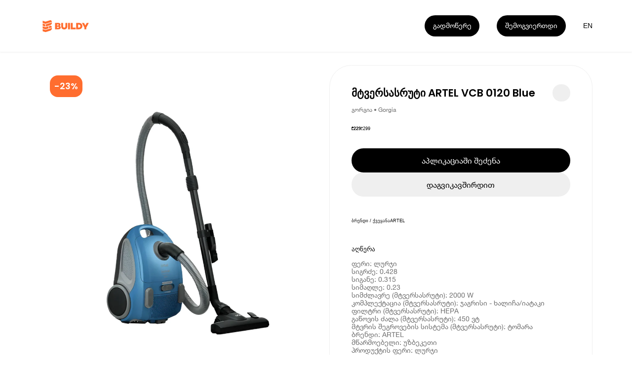

--- FILE ---
content_type: text/html; charset=utf-8
request_url: https://buildy.ge/artel-mtversasruti-artel-vcb-0120-blue
body_size: 16639
content:
<!DOCTYPE html><html lang="ka"><head><meta charSet="utf-8"/><meta name="viewport" content="width=device-width"/><meta name="google-site-verification" content="WwNglvTdhhrWsp5iPcOTGK_g6aU1DIVlpF0DiVX2BeI"/><title>Buildy | მტვერსასრუტი ARTEL VCB 0120 Blue</title><link href="/favicon.ico" rel="icon" type="image/x-icon"/><link href="https://buildy.ge/artel-mtversasruti-artel-vcb-0120-blue" hrefLang="x-default" rel="alternate"/><link href="https://buildy.ge/artel-mtversasruti-artel-vcb-0120-blue" hrefLang="ka" rel="alternate"/><link href="https://buildy.ge/en/artel-mtversasruti-artel-vcb-0120-blue" hrefLang="en" rel="alternate"/><link href="https://buildy.ge/artel-mtversasruti-artel-vcb-0120-blue" rel="canonical"/><meta content="Buildy | მტვერსასრუტი ARTEL VCB 0120 Blue" name="title"/><meta content="ფერი: ლურჯი
სიგრძე: 0.428
სიგანე: 0.315
სიმაღლე: 0.23
სიმძლავრე (მტვერსასრუტი): 2000 W
კომპლექტაცია (მტვერსასრუტი): ჯაგრისი - ხალიჩა/იატაკი
ფილტრი (მტვერსასრუტი): HEPA
გაწოვის ძალა (მტვერსასრუტი): 450 ვტ
მტვრის შეგროვების სისტემა (მტვერსასრუტი): ტომარა
ბრენდი: ARTEL
მწარმოებელი: უზბეკეთი
პროდუქტის ფერი: ლურჯი
გარანტია: 3
დასახელება: მტვერსასრუტი
" name="description"/><meta name="keywords" content="მტვერსასრუტი, ARTEL, VCB, Blue, მტვერსასრუტი, ARTEL, Vacuum, Cleaner, გორგია, Gorgia"/><meta content="website" property="og:type"/><meta property="og:site_name" content="Buildy App"/><meta content="https://buildy.ge/artel-mtversasruti-artel-vcb-0120-blue" property="og:url"/><meta content="Buildy | მტვერსასრუტი ARTEL VCB 0120 Blue" property="og:title"/><meta content="ფერი: ლურჯი
სიგრძე: 0.428
სიგანე: 0.315
სიმაღლე: 0.23
სიმძლავრე (მტვერსასრუტი): 2000 W
კომპლექტაცია (მტვერსასრუტი): ჯაგრისი - ხალიჩა/იატაკი
ფილტრი (მტვერსასრუტი): HEPA
გაწოვის ძალა (მტვერსასრუტი): 450 ვტ
მტვრის შეგროვების სისტემა (მტვერსასრუტი): ტომარა
ბრენდი: ARTEL
მწარმოებელი: უზბეკეთი
პროდუქტის ფერი: ლურჯი
გარანტია: 3
დასახელება: მტვერსასრუტი
" property="og:description"/><meta content="https://imagedelivery.net/d_EE26O5eWcJDRYn-qMBOg/66159fbd-7f3f-4d91-0a82-c7b816755a00/fit=scale-down,width=960" property="og:image"/><meta content="summary_large_image" property="twitter:card"/><meta content="https://buildy.ge/artel-mtversasruti-artel-vcb-0120-blue" property="twitter:url"/><meta content="Buildy | მტვერსასრუტი ARTEL VCB 0120 Blue" property="twitter:title"/><meta content="ფერი: ლურჯი
სიგრძე: 0.428
სიგანე: 0.315
სიმაღლე: 0.23
სიმძლავრე (მტვერსასრუტი): 2000 W
კომპლექტაცია (მტვერსასრუტი): ჯაგრისი - ხალიჩა/იატაკი
ფილტრი (მტვერსასრუტი): HEPA
გაწოვის ძალა (მტვერსასრუტი): 450 ვტ
მტვრის შეგროვების სისტემა (მტვერსასრუტი): ტომარა
ბრენდი: ARTEL
მწარმოებელი: უზბეკეთი
პროდუქტის ფერი: ლურჯი
გარანტია: 3
დასახელება: მტვერსასრუტი
" property="twitter:description"/><meta content="https://imagedelivery.net/d_EE26O5eWcJDRYn-qMBOg/66159fbd-7f3f-4d91-0a82-c7b816755a00/fit=scale-down,width=960" property="twitter:image"/><meta name="next-head-count" content="23"/><link rel="preload" href="/_next/static/media/eafabf029ad39a43-s.p.woff2" as="font" type="font/woff2" crossorigin="anonymous" data-next-font="size-adjust"/><link rel="preload" href="/_next/static/media/0484562807a97172-s.p.woff2" as="font" type="font/woff2" crossorigin="anonymous" data-next-font="size-adjust"/><link rel="preload" href="/_next/static/css/12443ac235c4f276.css" as="style"/><link rel="stylesheet" href="/_next/static/css/12443ac235c4f276.css" data-n-g=""/><noscript data-n-css=""></noscript><script defer="" nomodule="" src="/_next/static/chunks/polyfills-78c92fac7aa8fdd8.js"></script><script src="/_next/static/chunks/webpack-59c5c889f52620d6.js" defer=""></script><script src="/_next/static/chunks/framework-2c16ac744b6cdea6.js" defer=""></script><script src="/_next/static/chunks/main-fa0d33ae0ebb5c64.js" defer=""></script><script src="/_next/static/chunks/pages/_app-d1673ae786bc53c9.js" defer=""></script><script src="/_next/static/chunks/137-db2c695e740830f6.js" defer=""></script><script src="/_next/static/chunks/258-ce87d139f52b4e7c.js" defer=""></script><script src="/_next/static/chunks/842-5a77cc18264f3959.js" defer=""></script><script src="/_next/static/chunks/pages/%5BproductSlug%5D-2cc6374c6b2eca81.js" defer=""></script><script src="/_next/static/oLSEOHApM6yS_bPLtLgWN/_buildManifest.js" defer=""></script><script src="/_next/static/oLSEOHApM6yS_bPLtLgWN/_ssgManifest.js" defer=""></script><style id="__jsx-2624188439">.bld-primary-button{display:-webkit-box;display:-webkit-flex;display:-moz-box;display:-ms-flexbox;display:flex;-webkit-box-align:center;-webkit-align-items:center;-moz-box-align:center;-ms-flex-align:center;align-items:center;-webkit-box-pack:center;-webkit-justify-content:center;-moz-box-pack:center;-ms-flex-pack:center;justify-content:center;position:relative;padding:0 1.9rem;-webkit-transition:300ms ease-in-out;-moz-transition:300ms ease-in-out;-o-transition:300ms ease-in-out;transition:300ms ease-in-out;font-family:"Helvetica Neue";white-space:nowrap;cursor:pointer;width:auto}.bld-primary-button.small{height:3.1rem;padding:0 1.6rem;font-size:1.6rem;-webkit-border-radius:1.6rem;-moz-border-radius:1.6rem;border-radius:1.6rem}.bld-primary-button.medium{height:4.8rem;padding:0 1.9rem;font-size:1.6rem;line-height:1.8rem;-webkit-border-radius:2.4rem;-moz-border-radius:2.4rem;border-radius:2.4rem}.bld-primary-button.large{height:5.5rem;padding:0 2.4rem;font-size:1.8rem;line-height:2rem;-webkit-border-radius:2.8rem;-moz-border-radius:2.8rem;border-radius:2.8rem}.bld-primary-button.black{background-color:#000000;color:#FFFFFF}.bld-primary-button.black:hover{color:#FFFFFF;background-color:#FF6D2F}.bld-primary-button.grey{background-color:#EFEFEF;color:#000000}.bld-primary-button.grey:hover{color:#FFFFFF;background-color:#FF6D2F}.bld-primary-button.white{background-color:#FFFFFF;color:#000000;border:1px solid #F3F3F3}.bld-primary-button.white:hover{color:#FFFFFF;background-color:#FF6D2F}</style><style id="__jsx-1355144676">.switcher-button.jsx-1355144676{cursor:pointer;width:1.5277777777777777vw;height:1.5277777777777777vw;font-size:1.1111111111111112vw;line-height:1.3194444444444444vw;display:-webkit-box;display:-webkit-flex;display:-moz-box;display:-ms-flexbox;display:flex;-webkit-box-align:center;-webkit-align-items:center;-moz-box-align:center;-ms-flex-align:center;align-items:center;-webkit-box-pack:center;-webkit-justify-content:center;-moz-box-pack:center;-ms-flex-pack:center;justify-content:center;font-weight:"Helvetica Neue";color:#FFFFFF;-webkit-transition:color 200ms ease-in-out;-moz-transition:color 200ms ease-in-out;-o-transition:color 200ms ease-in-out;transition:color 200ms ease-in-out}.switcher-button.jsx-1355144676{line-height:1.5277777777777777vw}.switcher-button.light.jsx-1355144676{color:#000000}.switcher-button.jsx-1355144676:hover{color:#000000;-webkit-transition:color 200ms ease-in-out;-moz-transition:color 200ms ease-in-out;-o-transition:color 200ms ease-in-out;transition:color 200ms ease-in-out}@media(max-width:960px){.switcher-button.jsx-1355144676{width:5.866666666666666vw;height:5.066666666666666vw;font-size:4vw;line-height:5.066666666666666vw}.switcher-button.jsx-1355144676{line-height:5.066666666666666vw;margin-right:2.1333333333333333vw}}</style><style id="__jsx-1680270871">.buildy-header-logo-svg{width:11.9rem;height:2.8rem;margin-top:.4rem}.buildy-header-logo-svg.light *{fill:#FF6D2F}@media(max-width:960px){.buildy-header-logo-svg{width:9.4rem;height:2.4rem}}</style><style id="__jsx-4140910079">header.jsx-4140910079{width:100%;height:11.8rem;padding:0 9rem;position:fixed;display:-webkit-box;display:-webkit-flex;display:-moz-box;display:-ms-flexbox;display:flex;-webkit-box-align:center;-webkit-align-items:center;-moz-box-align:center;-ms-flex-align:center;align-items:center;-webkit-box-pack:justify;-webkit-justify-content:space-between;-moz-box-pack:justify;-ms-flex-pack:justify;justify-content:space-between;z-index:10;-webkit-transition:opacity 300ms ease-in-out;-moz-transition:opacity 300ms ease-in-out;-o-transition:opacity 300ms ease-in-out;transition:opacity 300ms ease-in-out;-webkit-box-shadow:0px 1px 3px 0px rgba(186, 186, 186, 0.25);-moz-box-shadow:0px 1px 3px 0px rgba(186, 186, 186, 0.25);box-shadow:0px 1px 3px 0px rgba(186, 186, 186, 0.25)}header.light.jsx-4140910079{-webkit-box-shadow:0px 1px 3px 0px rgba(186,186,186,.25);-moz-box-shadow:0px 1px 3px 0px rgba(186,186,186,.25);box-shadow:0px 1px 3px 0px rgba(186,186,186,.25);background-color:#FFFFFF}.header-hide.jsx-4140910079{opacity:0;pointer-events:none;-webkit-transition:opacity 300ms ease-in-out;-moz-transition:opacity 300ms ease-in-out;-o-transition:opacity 300ms ease-in-out;transition:opacity 300ms ease-in-out}.header-right-side.jsx-4140910079{display:-webkit-inline-box;display:-webkit-inline-flex;display:-moz-inline-box;display:-ms-inline-flexbox;display:inline-flex;-webkit-box-align:center;-webkit-align-items:center;-moz-box-align:center;-ms-flex-align:center;align-items:center}.header-more-button-more.jsx-4140910079{margin-right:3.9rem}.more-button-dropdown.jsx-4140910079:hover .dropdown-button.jsx-4140910079:not(:hover){-webkit-transition:background-color 300ms ease-in-out;-moz-transition:background-color 300ms ease-in-out;-o-transition:background-color 300ms ease-in-out;transition:background-color 300ms ease-in-out}.language-switcher-box.jsx-4140910079{}@media(max-width:960px){.header.jsx-4140910079{height:11.2rem;padding:4.6rem 1.5rem 0}.header-more-button-more.jsx-4140910079{margin-right:1.5rem}.header-more-button-more.join.jsx-4140910079{display:none}.header-more-button.jsx-4140910079{margin-right:1.5rem}}</style><style id="__jsx-266846625">.images-wrapper.jsx-266846625{width:60rem;height:72rem;-webkit-border-radius:5rem;-moz-border-radius:5rem;border-radius:5rem;overflow:hidden;position:relative}.image.jsx-266846625{display:-webkit-box;display:-webkit-flex;display:-moz-box;display:-ms-flexbox;display:flex;-webkit-box-pack:center;-webkit-justify-content:center;-moz-box-pack:center;-ms-flex-pack:center;justify-content:center;-webkit-box-align:center;-webkit-align-items:center;-moz-box-align:center;-ms-flex-align:center;align-items:center;position:absolute;opacity:0;width:100%;height:100%;-webkit-transition:opacity 200ms ease-in-out;-moz-transition:opacity 200ms ease-in-out;-o-transition:opacity 200ms ease-in-out;transition:opacity 200ms ease-in-out}.image.jsx-266846625.active.jsx-266846625{opacity:1}.badge.jsx-266846625{position:absolute;top:2.4rem;left:2.4rem;background:#FF6D2F;-webkit-border-radius:1.8rem;-moz-border-radius:1.8rem;border-radius:1.8rem;padding:0 1rem;color:#FFFFFF;font-family:'__Poppins_6f32cb', '__Poppins_Fallback_6f32cb';font-size:2rem;font-style:normal;font-weight:600;height:5rem;display:-webkit-box;display:-webkit-flex;display:-moz-box;display:-ms-flexbox;display:flex;-webkit-box-align:center;-webkit-align-items:center;-moz-box-align:center;-ms-flex-align:center;align-items:center;-webkit-box-pack:center;-webkit-justify-content:center;-moz-box-pack:center;-ms-flex-pack:center;justify-content:center}.pages.jsx-266846625{position:absolute;top:2.4rem;right:2.4rem;-webkit-border-radius:1.8rem;-moz-border-radius:1.8rem;border-radius:1.8rem;background:rgba(255,255,255,.25);height:5rem;color:#000000;font-family:'__Poppins_6f32cb', '__Poppins_Fallback_6f32cb';font-size:2rem;font-style:normal;font-weight:400;display:-webkit-box;display:-webkit-flex;display:-moz-box;display:-ms-flexbox;display:flex;-webkit-box-align:center;-webkit-align-items:center;-moz-box-align:center;-ms-flex-align:center;align-items:center;-webkit-box-pack:center;-webkit-justify-content:center;-moz-box-pack:center;-ms-flex-pack:center;justify-content:center;padding:0 1.5rem}.left-arrow.jsx-266846625{position:absolute;top:50%;left:2.4rem;-webkit-transform:translatey(-50%);-moz-transform:translatey(-50%);-ms-transform:translatey(-50%);-o-transform:translatey(-50%);transform:translatey(-50%)}.right-arrow.jsx-266846625{position:absolute;top:50%;right:2.4rem;-webkit-transform:translatey(-50%);-moz-transform:translatey(-50%);-ms-transform:translatey(-50%);-o-transform:translatey(-50%);transform:translatey(-50%)}@media(max-width:960px){.images-wrapper.jsx-266846625{width:100%;height:40rem;-webkit-border-radius:3.5rem;-moz-border-radius:3.5rem;border-radius:3.5rem}.badge.jsx-266846625{top:1.8rem;left:1.8rem}.pages.jsx-266846625{top:1.8rem;right:1.8rem}.left-arrow.jsx-266846625{left:1.8rem}.right-arrow.jsx-266846625{right:1.8rem}}</style><style id="__jsx-1023870476">.bld-primary-button{display:-webkit-box;display:-webkit-flex;display:-moz-box;display:-ms-flexbox;display:flex;-webkit-box-align:center;-webkit-align-items:center;-moz-box-align:center;-ms-flex-align:center;align-items:center;-webkit-box-pack:center;-webkit-justify-content:center;-moz-box-pack:center;-ms-flex-pack:center;justify-content:center;position:relative;padding:0 1.9rem;-webkit-transition:300ms ease-in-out;-moz-transition:300ms ease-in-out;-o-transition:300ms ease-in-out;transition:300ms ease-in-out;font-family:"Helvetica Neue";white-space:nowrap;cursor:pointer;width:100%}.bld-primary-button.small{height:3.1rem;padding:0 1.6rem;font-size:1.6rem;-webkit-border-radius:1.6rem;-moz-border-radius:1.6rem;border-radius:1.6rem}.bld-primary-button.medium{height:4.8rem;padding:0 1.9rem;font-size:1.6rem;line-height:1.8rem;-webkit-border-radius:2.4rem;-moz-border-radius:2.4rem;border-radius:2.4rem}.bld-primary-button.large{height:5.5rem;padding:0 2.4rem;font-size:1.8rem;line-height:2rem;-webkit-border-radius:2.8rem;-moz-border-radius:2.8rem;border-radius:2.8rem}.bld-primary-button.black{background-color:#000000;color:#FFFFFF}.bld-primary-button.black:hover{color:#FFFFFF;background-color:#FF6D2F}.bld-primary-button.grey{background-color:#EFEFEF;color:#000000}.bld-primary-button.grey:hover{color:#FFFFFF;background-color:#FF6D2F}.bld-primary-button.white{background-color:#FFFFFF;color:#000000;border:1px solid #F3F3F3}.bld-primary-button.white:hover{color:#FFFFFF;background-color:#FF6D2F}</style><style id="__jsx-3760918542">.product-details.jsx-3760918542{width:100%}.title-wrapper.jsx-3760918542{display:-webkit-box;display:-webkit-flex;display:-moz-box;display:-ms-flexbox;display:flex;-webkit-box-align:center;-webkit-align-items:center;-moz-box-align:center;-ms-flex-align:center;align-items:center;-webkit-box-pack:justify;-webkit-justify-content:space-between;-moz-box-pack:justify;-ms-flex-pack:justify;justify-content:space-between}h1.jsx-3760918542{font-family:'__Poppins_6f32cb', '__Poppins_Fallback_6f32cb';font-size:2.4rem;font-weight:600;-webkit-box-flex:1;-webkit-flex:1;-moz-box-flex:1;-ms-flex:1;flex:1;word-wrap:break-word}.share-wrapper.jsx-3760918542{width:4rem;height:4rem;background-color:#EFEFEF;-webkit-border-radius:50%;-moz-border-radius:50%;border-radius:50%;display:-webkit-box;display:-webkit-flex;display:-moz-box;display:-ms-flexbox;display:flex;-webkit-box-align:center;-webkit-align-items:center;-moz-box-align:center;-ms-flex-align:center;align-items:center;-webkit-box-pack:center;-webkit-justify-content:center;-moz-box-pack:center;-ms-flex-pack:center;justify-content:center;svg {
            width: 2.4rem;
            height: 2.4rem;
          }
        }.author-title.jsx-3760918542{color:#707070;font-family:"Helvetica Neue";font-size:1.4rem;font-weight:400;line-height:1.4rem;margin-top:1.2rem}.price.jsx-3760918542{margin-top:3rem;strong {
            font-family: 'Helvetica Neue';
            font-size: 2.4rem;
            font-weight: 700;
            margin-right: 1rem;
          }

          span {
            font-family: 'Helvetica Neue';
            font-size: 1.6rem;
            font-weight: 400;
            text-decoration: line-through;
            color: #9f9f9f;
          }
        }.buttons.jsx-3760918542{margin-top:4rem;width:100%;display:-webkit-box;display:-webkit-flex;display:-moz-box;display:-ms-flexbox;display:flex;-webkit-box-orient:vertical;-webkit-box-direction:normal;-webkit-flex-direction:column;-moz-box-orient:vertical;-moz-box-direction:normal;-ms-flex-direction:column;flex-direction:column;gap:1.2rem}.details-list.jsx-3760918542{margin-top:5rem;li {
            height: 6rem;
            border-top: 1px solid #ECECEC;
            display: flex;
            align-items: center;
            justify-content: space-between;

            .list-title {
              font-family: 'Helvetica Neue';
              font-size: 1.6rem;
              font-weight: 400;
              color: #000000;
            }

            .brand-title {
              font-family: 'Helvetica Neue';
              font-size: 1.6rem;
              font-weight: 700;
              color: #000000;
            }

            &:last-child {
              border-bottom: 1px solid #ECECEC;
            }
          }
        }.tabs.jsx-3760918542{margin-top:5rem;display:-webkit-box;display:-webkit-flex;display:-moz-box;display:-ms-flexbox;display:flex;li {
            padding-bottom: 1.2rem;
            margin-right: 2.4rem;

            button {
              font-family: 'Helvetica Neue';
              font-size: 1.6rem;
              font-weight: 500;
              color: #A9A9A9;
            }

            &.active {
              border-bottom: 1px solid #000000;

              button {
                color: #000000;
              }
            }

            &:last-child {
              margin-right: 0;
            }
          }
        }.text.jsx-3760918542{margin-top:1.6rem;font-family:"Helvetica Neue";font-size:1.6rem;font-weight:400;color:#707070;line-height:1.8rem;white-space:pre-line}@media(max-width:960px){.details-list.jsx-3760918542{margin-top:4rem}.tabs.jsx-3760918542{margin-top:4rem}}</style><style id="__jsx-1505982953">.app-store-svg{width:11.38888888888889vw;height:3.8194444444444446vw}.play-store-svg{width:11.944444444444445vw;height:3.8194444444444446vw}.app-store-dark-svg{width:10.694444444444445vw;height:3.6111111111111107vw}.play-store-dark-svg{width:11.180555555555555vw;height:3.6111111111111107vw}@media(max-width:960px){.app-store-svg{width:41.333333333333336vw;height:13.866666666666665vw}.play-store-svg{width:43.2vw;height:13.866666666666665vw}}</style><style id="__jsx-80eadb9be904da5f">.application-store-links.jsx-80eadb9be904da5f{display:-webkit-box;display:-webkit-flex;display:-moz-box;display:-ms-flexbox;display:flex;gap:2.1rem}</style><style id="__jsx-668928129">.buildy-footer-logo-svg{width:8.26388888888889vw;height:1.9444444444444444vw;margin-bottom:3.3333333333333335vw}.facebook-icon{width:1.5277777777777777vw;height:1.5277777777777777vw;-webkit-transform:translate(1.0416666666666665vw,0.6944444444444444vw);-moz-transform:translate(1.0416666666666665vw,0.6944444444444444vw);-ms-transform:translate(1.0416666666666665vw,0.6944444444444444vw);-o-transform:translate(1.0416666666666665vw,0.6944444444444444vw);transform:translate(1.0416666666666665vw,0.6944444444444444vw)}.instagram-icon{width:1.25vw;height:1.25vw;-webkit-transform:translate(-0.06944444444444445vw,0.5555555555555556vw);-moz-transform:translate(-0.06944444444444445vw,0.5555555555555556vw);-ms-transform:translate(-0.06944444444444445vw,0.5555555555555556vw);-o-transform:translate(-0.06944444444444445vw,0.5555555555555556vw);transform:translate(-0.06944444444444445vw,0.5555555555555556vw)}.noxtton-logo{width:4.930555555555555vw;height:0.5555555555555556vw}@media(max-width:960px){.buildy-footer-logo-svg{width:25.066666666666666vw;height:6.4479999999999995vw;margin-bottom:0}.facebook-icon{width:5.866666666666666vw;height:5.866666666666666vw;-webkit-transform:translate(5.333333333333334vw,1.6vw);-moz-transform:translate(5.333333333333334vw,1.6vw);-ms-transform:translate(5.333333333333334vw,1.6vw);-o-transform:translate(5.333333333333334vw,1.6vw);transform:translate(5.333333333333334vw,1.6vw)}.instagram-icon{width:4.8vw;height:4.8vw;-webkit-transform:translate(0.8vw,1.0666666666666667vw);-moz-transform:translate(0.8vw,1.0666666666666667vw);-ms-transform:translate(0.8vw,1.0666666666666667vw);-o-transform:translate(0.8vw,1.0666666666666667vw);transform:translate(0.8vw,1.0666666666666667vw)}}</style><style id="__jsx-1032922464">.footer.jsx-1032922464{background:#FFFFFF;overflow-x:hidden}.footer-virtual-background.jsx-1032922464{width:100%;background:#000000;padding:10.13888888888889vw 0 0 6.25vw;-webkit-border-radius:6.944444444444445vw 6.944444444444445vw 0 0;-moz-border-radius:6.944444444444445vw 6.944444444444445vw 0 0;border-radius:6.944444444444445vw 6.944444444444445vw 0 0}.footer-info-section.jsx-1032922464{margin:4.791666666666667vw 0 11.944444444444445vw 0;display:-webkit-box;display:-webkit-flex;display:-moz-box;display:-ms-flexbox;display:flex;color:#FFFFFF}.footer-info-section-item.jsx-1032922464{width:13.88888888888889vw}.footer-info-section-item.jsx-1032922464 div.jsx-1032922464{font-size:1.1111111111111112vw}.footer-info-header.jsx-1032922464{font-weight:600}.footer-top-section.jsx-1032922464{width:100%}.footer-bottom-section.jsx-1032922464{color:#D9D9D9;padding:0 0 3.125vw 0;display:-webkit-box;display:-webkit-flex;display:-moz-box;display:-ms-flexbox;display:flex;-webkit-box-pack:start;-webkit-justify-content:flex-start;-moz-box-pack:start;-ms-flex-pack:start;justify-content:flex-start;white-space:nowrap}.terms-and-privacy.jsx-1032922464{display:-webkit-box;display:-webkit-flex;display:-moz-box;display:-ms-flexbox;display:flex}.terms.jsx-1032922464,.allrights.jsx-1032922464{margin-left:6.944444444444445vw}.footer-info-header-text.jsx-1032922464{margin-top:0.6944444444444444vw}.noxtton-container.jsx-1032922464{margin-left:21.875vw}.noxtton.jsx-1032922464{color:#aaa;font-family:"Space Grotesk";font-size:0.8333333333333334vw;font-weight:500;line-height:normal}.store-links.jsx-1032922464{margin-left:7.152777777777778vw;-webkit-transform:translatey(-0.2777777777777778vw);-moz-transform:translatey(-0.2777777777777778vw);-ms-transform:translatey(-0.2777777777777778vw);-o-transform:translatey(-0.2777777777777778vw);transform:translatey(-0.2777777777777778vw)}.bottom-right-content.jsx-1032922464{display:-webkit-box;display:-webkit-flex;display:-moz-box;display:-ms-flexbox;display:flex;-webkit-box-pack:justify;-webkit-justify-content:space-between;-moz-box-pack:justify;-ms-flex-pack:justify;justify-content:space-between;-webkit-box-align:center;-webkit-align-items:center;-moz-box-align:center;-ms-flex-align:center;align-items:center}@media(max-width:960px){.footer-virtual-background.jsx-1032922464{padding:14.666666666666666vw 0 0 4vw;-webkit-border-radius:9.6vw 9.6vw 0 0;-moz-border-radius:9.6vw 9.6vw 0 0;border-radius:9.6vw 9.6vw 0 0}.footer-info-section.jsx-1032922464{margin:12.8vw 0 7.733333333333333vw 0;display:-webkit-box;display:-webkit-flex;display:-moz-box;display:-ms-flexbox;display:flex;-webkit-flex-wrap:wrap;-ms-flex-wrap:wrap;flex-wrap:wrap;color:#FFFFFF}.footer-info-section-item.jsx-1032922464{width:50%;margin-bottom:8.533333333333333vw}.footer-info-section-item.jsx-1032922464 div.jsx-1032922464{font-size:3.733333333333334vw}.footer-bottom-section.jsx-1032922464{padding:0 0 10.133333333333333vw 0;-webkit-box-orient:vertical;-webkit-box-direction:normal;-webkit-flex-direction:column;-moz-box-orient:vertical;-moz-box-direction:normal;-ms-flex-direction:column;flex-direction:column}.terms-and-privacy.jsx-1032922464{line-height:3.733333333333334vw}.terms.jsx-1032922464{margin-left:4.533333333333333vw}.footer-info-header-text.jsx-1032922464{margin-top:1.866666666666667vw}.rights.jsx-1032922464{margin-left:0vw;margin-top:6.4vw;font-size:2.666666666666667vw;line-height:3.2vw}.store-links.jsx-1032922464{margin-left:0;margin-top:24.8vw;-webkit-transform:translatey(0);-moz-transform:translatey(0);-ms-transform:translatey(0);-o-transform:translatey(0);transform:translatey(0);display:none}.bottom-right-content.jsx-1032922464{-webkit-box-orient:vertical;-webkit-box-direction:normal;-webkit-flex-direction:column;-moz-box-orient:vertical;-moz-box-direction:normal;-ms-flex-direction:column;flex-direction:column;-webkit-box-align:start;-webkit-align-items:flex-start;-moz-box-align:start;-ms-flex-align:start;align-items:flex-start}.noxtton-container.jsx-1032922464{display:none}.allrights.jsx-1032922464{margin-left:0;margin-top:6.666666666666667vw;font-size:2.666666666666667vw}}</style><style id="__jsx-3933443361">.product.jsx-3933443361{width:100%;padding:14.8rem 0 15rem}main.jsx-3933443361{width:100%;padding:0 9rem;display:-webkit-box;display:-webkit-flex;display:-moz-box;display:-ms-flexbox;display:flex;-webkit-box-align:start;-webkit-align-items:flex-start;-moz-box-align:start;-ms-flex-align:start;align-items:flex-start;padding-bottom:8rem;border-bottom:1px solid #EFEFEF}aside.jsx-3933443361{width:100%;padding:0 9rem}article.jsx-3933443361{-webkit-box-flex:1;-webkit-flex:1;-moz-box-flex:1;-ms-flex:1;flex:1;margin-left:6rem;-webkit-border-radius:5rem;-moz-border-radius:5rem;border-radius:5rem;border:1px solid #efefef;padding:4.3rem 5rem 5rem;min-width:0}@media(max-width:960px){.product.jsx-3933443361{padding:14.2rem 0 4.8rem;padding-bottom:8rem;border-bottom:1px solid #EFEFEF}main.jsx-3933443361{padding:0 1.5rem;-webkit-box-orient:vertical;-webkit-box-direction:normal;-webkit-flex-direction:column;-moz-box-orient:vertical;-moz-box-direction:normal;-ms-flex-direction:column;flex-direction:column;-webkit-box-align:center;-webkit-align-items:center;-moz-box-align:center;-ms-flex-align:center;align-items:center;padding-bottom:0;border-bottom:none}aside.jsx-3933443361{padding:0}article.jsx-3933443361{width:100%;margin-top:2.4rem;margin-left:0;-webkit-border-radius:3.5rem;-moz-border-radius:3.5rem;border-radius:3.5rem;padding:1.8rem}}</style><style id="__jsx-daf022b3855a71be">.page-layout.jsx-daf022b3855a71be{width:100%}</style><style id="__jsx-496581816">:root{font-size:0.6944444444444444vw}html{line-height:1.15;-webkit-text-size-adjust:100%;font-size:62.5%}body{margin:0;font-family:"helveticaneue",sans-serif;width:100%;overflow-x:hidden}main,article{display:block;-webkit-box-sizing:border-box;-moz-box-sizing:border-box;box-sizing:border-box}hr{-webkit-box-sizing:content-box;-moz-box-sizing:content-box;box-sizing:content-box;height:0;overflow:visible}pre{font-family:monospace;font-size:1em}a{display:inline-block;background-color:transparent;text-decoration:none;color:inherit;-webkit-box-sizing:border-box;-moz-box-sizing:border-box;box-sizing:border-box}li,ul,ol{-webkit-box-sizing:border-box;-moz-box-sizing:border-box;box-sizing:border-box;margin:0;padding:0}li{list-style-type:none}abbr[title]{border-bottom:none;text-decoration:underline;-webkit-text-decoration:underline dotted;-moz-text-decoration:underline dotted;text-decoration:underline dotted}b,strong{font-weight:bolder}code,kbd,samp{font-family:monospace;font-size:1em}small{font-size:80%}sub,sup{font-size:75%;line-height:0;position:relative;vertical-align:baseline}sub{bottom:-.25em}sup{top:-.5em}img{border-style:none;-o-object-fit:cover;object-fit:cover}fieldset{padding:.35em .75em .625em}legend{-webkit-box-sizing:border-box;-moz-box-sizing:border-box;box-sizing:border-box;color:inherit;display:table;max-width:100%;padding:0;white-space:normal}::-webkit-file-upload-button{-webkit-appearance:button;font:inherit}details{display:block}summary{display:list-item}template{display:none}[hidden]{display:none}div{-webkit-box-sizing:border-box;-moz-box-sizing:border-box;box-sizing:border-box}h1,h2,h3,h4,h5,h6,p{margin:0;padding:0;font-weight:400}div:focus,video:focus,button:focus{outline:none}header{-webkit-box-sizing:border-box;-moz-box-sizing:border-box;box-sizing:border-box}button{margin:0;padding:0;display:inline-block;-webkit-box-shadow:none;-moz-box-shadow:none;box-shadow:none;background:transparent;border:none;cursor:pointer;color:inherit;font-style:inherit}input{border:none;background-color:transparent;-webkit-box-shadow:none;-moz-box-shadow:none;outline:0}*:not(h1,h2,h3,h4,h5,h6,p){-webkit-tap-highlight-color:transparent;-webkit-touch-callout:none}*:not(h1,h2,h3,h4,h5,h6,p):focus{outline:none!important}@media(max-width:960px){:root{font-size:2.666666666666667vw}*:not(h1,h2,h3,h4,h5,h6,p){-webkit-user-select:none;-khtml-user-select:none;-moz-user-select:none;-ms-user-select:none;user-select:none}}.buildy-body{font-size:0.9722222222222222vw;line-height:1.25vw;font-family:"Helvetica Neue";font-style:normal;font-weight:400}.buildy-headline{font-size:2.9166666666666665vw;line-height:3.6111111111111107vw;font-family:'__Poppins_6f32cb', '__Poppins_Fallback_6f32cb';font-style:normal;font-weight:600}.buildy-blur{background:-webkit-linear-gradient(36.57deg,rgba(219,219,219,.25)2.69%,rgba(219,219,219,.025)98.21%);background:-moz-linear-gradient(36.57deg,rgba(219,219,219,.25)2.69%,rgba(219,219,219,.025)98.21%);background:-o-linear-gradient(36.57deg,rgba(219,219,219,.25)2.69%,rgba(219,219,219,.025)98.21%);background:linear-gradient(53.43deg,rgba(219,219,219,.25)2.69%,rgba(219,219,219,.025)98.21%);-webkit-backdrop-filter:blur(0.8680555555555556vw);backdrop-filter:blur(0.8680555555555556vw);-webkit-border-radius:1.9444444444444444vw;-moz-border-radius:1.9444444444444444vw;border-radius:1.9444444444444444vw;border:1px solid;border-image-source:-webkit-linear-gradient(216.45deg,rgba(255,255,255,.5)4.86%,rgba(255,255,255,.1)96.33%);border-image-source:-moz-linear-gradient(216.45deg,rgba(255,255,255,.5)4.86%,rgba(255,255,255,.1)96.33%);border-image-source:-o-linear-gradient(216.45deg,rgba(255,255,255,.5)4.86%,rgba(255,255,255,.1)96.33%);border-image-source:linear-gradient(233.55deg,rgba(255,255,255,.5)4.86%,rgba(255,255,255,.1)96.33%)}@media(max-width:960px){.buildy-body{font-size:3.733333333333334vw;line-height:4.266666666666667vw}.buildy-headline{font-size:6.933333333333333vw;line-height:7.466666666666668vw}.buildy-blur{-webkit-backdrop-filter:blur(3.3333333333333335vw);backdrop-filter:blur(3.3333333333333335vw);-webkit-border-radius:7.466666666666668vw;-moz-border-radius:7.466666666666668vw;border-radius:7.466666666666668vw}}</style><style id="__jsx-3750594183">.modal.jsx-3750594183{width:100vw;height:100vh;position:fixed;top:0;left:0;z-index:100;display:-webkit-box;display:-webkit-flex;display:-moz-box;display:-ms-flexbox;display:flex;-webkit-box-pack:center;-webkit-justify-content:center;-moz-box-pack:center;-ms-flex-pack:center;justify-content:center;-webkit-box-align:center;-webkit-align-items:center;-moz-box-align:center;-ms-flex-align:center;align-items:center;-webkit-animation:fade-in 150ms;-moz-animation:fade-in 150ms;-o-animation:fade-in 150ms;animation:fade-in 150ms}.backdrop-modal.jsx-3750594183{width:100%;height:100%;position:absolute;top:0;left:0;background-color:#000000;opacity:.2}.modal-content-wrapper.jsx-3750594183{position:absolute;z-index:1;top:50%;left:50%;right:;bottom:;-webkit-transform:translate(-50%, -50%);-moz-transform:translate(-50%, -50%);-ms-transform:translate(-50%, -50%);-o-transform:translate(-50%, -50%);transform:translate(-50%, -50%)}</style></head><body><div id="__next"><noscript><iframe src="https://www.googletagmanager.com/ns.html?id=GTM-K3SF6GRD" height="0" width="0" style="display:none;visibility:hidden"></iframe></noscript><div class="jsx-daf022b3855a71be page-layout"><header class="jsx-4140910079 jsx-1680270871 header light"><a href="/"><span class="jsx-4140910079 jsx-1680270871"><svg xmlns="http://www.w3.org/2000/svg" fill="none" viewBox="0 0 94 25" class="buildy-header-logo-svg light" aria-label="header logo"><g fill="#fff" clip-path="url(#logo_svg__a)"><path d="M37.057 14.786c0 2.167-1.671 3.627-4.619 3.627h-6.9V5.495h6.425c2.832 0 4.523 1.372 4.523 3.457 0 1.12-.625 2.431-1.766 2.873 1.522.326 2.337 1.636 2.337 2.968zm-7.696-6.31v2.208h1.902c.971 0 1.522-.496 1.522-1.162 0-.72-.53-1.046-1.522-1.046zm3.953 5.78c0-.686-.495-1.046-1.575-1.046H29.36v2.187h2.337c1.12 0 1.616-.434 1.616-1.14M50.335 12.164c0 4.238-2.316 6.52-6.235 6.52s-6.235-2.282-6.235-6.52v-6.67h3.878V12.3c0 1.766.897 2.812 2.357 2.812s2.357-1.046 2.357-2.812V5.495h3.878zM55.673 5.495V18.42h-3.817V5.495zM67.342 15.092v3.328h-9.957V5.495h3.817v9.597zM80.892 11.933c0 3.933-2.887 6.48-7.03 6.48h-5.433V5.495h5.433c4.143 0 7.03 2.526 7.03 6.445zm-3.899 0c0-1.786-1.331-3.063-3.138-3.063H72.24v6.16h1.616c1.807 0 3.138-1.29 3.138-3.097M88.926 14.901l.02 3.519H85.11l-.02-3.519-5.074-9.406h4.239l2.737 5.094 2.778-5.094h4.238L88.933 14.9z"></path><path fill-rule="evenodd" d="M0 6.67v4.428l5.63 1.739V8.408z" clip-rule="evenodd"></path><path fill-rule="evenodd" d="M6.086 14.154 0 12.266v4.429l6.086 1.88 6.092-1.88v-4.429zM18.277 1.372C17.781.55 16.953 0 16.002 0c-.3 0-.625.061-.897.163l-1.06.326-7.96 2.465L0 1.066v4.429l6.086 1.881 7.797-2.411 5.168-1.596a6.1 6.1 0 0 0-.774-1.997M18.277 12.572c-.496-.822-1.325-1.372-2.275-1.372-.272 0-.57.054-.829.143l-2.085.645v4.428l5.963-1.847a6.1 6.1 0 0 0-.774-1.997" clip-rule="evenodd"></path><path fill-rule="evenodd" d="M19.174 4.503 6.54 8.408v4.429l8.625-2.67a6.01 6.01 0 0 0 4.008-5.67zM19.174 15.703 6.086 19.75 0 17.869v4.429l6.086 1.881 9.074-2.805a6.02 6.02 0 0 0 4.014-5.671" clip-rule="evenodd"></path></g><defs><clipPath id="logo_svg__a"><path fill="#fff" d="M0 0h94v24.179H0z"></path></clipPath></defs></svg></span></a><div class="jsx-4140910079 jsx-1680270871 header-right-side"><div class="jsx-4140910079 jsx-1680270871 header-more-button-more"><a class="bld-primary-button black medium" target="_blank" rel="noreferrer noopener" href="https://apps.apple.com/tr/app/buildy/id6446935373">გადმოწერე</a></div><div class="jsx-4140910079 jsx-1680270871 header-more-button-more join"><button aria-label="join us" class="jsx-2624188439 bld-primary-button black medium">შემოგვიერთდი</button></div><div class="jsx-4140910079 jsx-1680270871 language-switcher-box"><div class="jsx-1355144676 language-switcher"><button aria-label="language switcher" class="jsx-1355144676 switcher-button light">EN</button></div></div></div></header><div class="jsx-3933443361 product"><main class="jsx-3933443361"><div class="jsx-266846625 images-wrapper"><div class="jsx-266846625 image active"><img src="https://imagedelivery.net/d_EE26O5eWcJDRYn-qMBOg/66159fbd-7f3f-4d91-0a82-c7b816755a00/fit=scale-down,width=960" alt="მტვერსასრუტი ARTEL VCB 0120 Blue" style="width:100%" class="jsx-266846625"/></div><div class="jsx-266846625 badge">-23%</div></div><article class="jsx-3933443361"><div class="jsx-3760918542 product-details"><div class="jsx-3760918542 title-wrapper"><h1 class="jsx-3760918542">მტვერსასრუტი ARTEL VCB 0120 Blue</h1><button area-label="Share button" class="jsx-3760918542 share-wrapper"><svg xmlns="http://www.w3.org/2000/svg" fill="none" viewBox="0 0 26 26" class="product-details-share"><path stroke="#000" stroke-linecap="round" stroke-linejoin="round" stroke-width="2" d="M19.086 8.942a3.043 3.043 0 1 0 0-6.087 3.043 3.043 0 0 0 0 6.087M6.913 16.043a3.044 3.044 0 1 0 0-6.087 3.044 3.044 0 0 0 0 6.087M19.086 23.144a3.043 3.043 0 1 0 0-6.087 3.043 3.043 0 0 0 0 6.087M9.541 14.532l6.929 4.037M16.46 7.43 9.54 11.468"></path></svg></button></div><h2 class="jsx-3760918542 author-title">გორგია • Gorgia</h2><p class="jsx-3760918542 price"><strong class="jsx-3760918542">₾<!-- -->229</strong><span class="jsx-3760918542">₾<!-- -->299</span></p><div class="jsx-3760918542 buttons"><a class="bld-primary-button black large" target="_blank" rel="noreferrer noopener" href="https://apps.apple.com/tr/app/buildy/id6446935373">აპლიკაციაში შეძენა</a><button aria-label="Call us" class="jsx-1023870476 bld-primary-button grey large">დაგვიკავშირდით</button></div><ul class="jsx-3760918542 details-list"><li class="jsx-3760918542"><span class="jsx-3760918542 list-title">ბრენდი / ქვეყანა</span><span class="jsx-3760918542 brand-title">ARTEL</span></li></ul><ul class="jsx-3760918542 tabs"><li class="jsx-3760918542 active"><button area-label="აღწერა" class="jsx-3760918542">აღწერა</button></li></ul><p class="jsx-3760918542 text">ფერი: ლურჯი
სიგრძე: 0.428
სიგანე: 0.315
სიმაღლე: 0.23
სიმძლავრე (მტვერსასრუტი): 2000 W
კომპლექტაცია (მტვერსასრუტი): ჯაგრისი - ხალიჩა/იატაკი
ფილტრი (მტვერსასრუტი): HEPA
გაწოვის ძალა (მტვერსასრუტი): 450 ვტ
მტვრის შეგროვების სისტემა (მტვერსასრუტი): ტომარა
ბრენდი: ARTEL
მწარმოებელი: უზბეკეთი
პროდუქტის ფერი: ლურჯი
გარანტია: 3
დასახელება: მტვერსასრუტი
</p></div></article></main></div><div id="footer" class="jsx-1032922464 jsx-668928129 footer"><div class="jsx-1032922464 jsx-668928129 footer-virtual-background"><div class="jsx-1032922464 jsx-668928129 footer-top-section"><svg xmlns="http://www.w3.org/2000/svg" fill="none" viewBox="0 0 94 25" class="buildy-footer-logo-svg"><g fill="#fff" clip-path="url(#logo_svg__a)"><path d="M37.057 14.786c0 2.167-1.671 3.627-4.619 3.627h-6.9V5.495h6.425c2.832 0 4.523 1.372 4.523 3.457 0 1.12-.625 2.431-1.766 2.873 1.522.326 2.337 1.636 2.337 2.968zm-7.696-6.31v2.208h1.902c.971 0 1.522-.496 1.522-1.162 0-.72-.53-1.046-1.522-1.046zm3.953 5.78c0-.686-.495-1.046-1.575-1.046H29.36v2.187h2.337c1.12 0 1.616-.434 1.616-1.14M50.335 12.164c0 4.238-2.316 6.52-6.235 6.52s-6.235-2.282-6.235-6.52v-6.67h3.878V12.3c0 1.766.897 2.812 2.357 2.812s2.357-1.046 2.357-2.812V5.495h3.878zM55.673 5.495V18.42h-3.817V5.495zM67.342 15.092v3.328h-9.957V5.495h3.817v9.597zM80.892 11.933c0 3.933-2.887 6.48-7.03 6.48h-5.433V5.495h5.433c4.143 0 7.03 2.526 7.03 6.445zm-3.899 0c0-1.786-1.331-3.063-3.138-3.063H72.24v6.16h1.616c1.807 0 3.138-1.29 3.138-3.097M88.926 14.901l.02 3.519H85.11l-.02-3.519-5.074-9.406h4.239l2.737 5.094 2.778-5.094h4.238L88.933 14.9z"></path><path fill-rule="evenodd" d="M0 6.67v4.428l5.63 1.739V8.408z" clip-rule="evenodd"></path><path fill-rule="evenodd" d="M6.086 14.154 0 12.266v4.429l6.086 1.88 6.092-1.88v-4.429zM18.277 1.372C17.781.55 16.953 0 16.002 0c-.3 0-.625.061-.897.163l-1.06.326-7.96 2.465L0 1.066v4.429l6.086 1.881 7.797-2.411 5.168-1.596a6.1 6.1 0 0 0-.774-1.997M18.277 12.572c-.496-.822-1.325-1.372-2.275-1.372-.272 0-.57.054-.829.143l-2.085.645v4.428l5.963-1.847a6.1 6.1 0 0 0-.774-1.997" clip-rule="evenodd"></path><path fill-rule="evenodd" d="M19.174 4.503 6.54 8.408v4.429l8.625-2.67a6.01 6.01 0 0 0 4.008-5.67zM19.174 15.703 6.086 19.75 0 17.869v4.429l6.086 1.881 9.074-2.805a6.02 6.02 0 0 0 4.014-5.671" clip-rule="evenodd"></path></g><defs><clipPath id="logo_svg__a"><path fill="#fff" d="M0 0h94v24.179H0z"></path></clipPath></defs></svg></div><div class="jsx-1032922464 jsx-668928129 buildy-body footer-info-section"><div class="jsx-1032922464 jsx-668928129 footer-info-section-item"><div class="jsx-1032922464 jsx-668928129 footer-info-header">ტელეფონი</div><div class="jsx-1032922464 jsx-668928129 footer-info-header-text">+995 592 81 82 21</div></div><div class="jsx-1032922464 jsx-668928129 footer-info-section-item"><div class="jsx-1032922464 jsx-668928129 footer-info-header">მეილი</div><div class="jsx-1032922464 jsx-668928129 footer-info-header-text"><a href="/cdn-cgi/l/email-protection" class="__cf_email__" data-cfemail="6e070008012e0c1b07020a1740090b">[email&#160;protected]</a></div></div><div class="jsx-1032922464 jsx-668928129 footer-info-section-item"><div class="jsx-1032922464 jsx-668928129 footer-info-header">მისამართი</div><div class="jsx-1032922464 jsx-668928129 footer-info-header-text">დავით აღმაშენებელის N61</div></div><div class="jsx-1032922464 jsx-668928129 footer-info-section-item"><div class="jsx-1032922464 jsx-668928129 footer-info-header">დაკავშირება</div><div class="jsx-1032922464 jsx-668928129 socials"><a rel="noreferrer" target="_blank" href="https://www.instagram.com/buildy.app?igsh=ODZlOHI1d2NhbWtx&amp;utm_source=qr" class="jsx-1032922464 jsx-668928129"><svg xmlns="http://www.w3.org/2000/svg" fill="none" viewBox="0 0 18 18" class="social-icon instagram-icon"><path fill="#fff" d="M6.093 9a2.908 2.908 0 1 1 5.816 0 2.908 2.908 0 0 1-5.816 0M4.52 9a4.48 4.48 0 1 0 8.96 0 4.48 4.48 0 0 0-8.96 0m8.09-4.657a1.046 1.046 0 1 0 1.048-1.047 1.047 1.047 0 0 0-1.047 1.047M5.477 16.1c-.85-.039-1.313-.18-1.62-.3a2.7 2.7 0 0 1-1.004-.653 2.7 2.7 0 0 1-.653-1.002c-.12-.308-.261-.77-.3-1.62-.042-.92-.05-1.196-.05-3.526s.009-2.605.05-3.526c.039-.85.182-1.312.3-1.62.159-.407.348-.698.653-1.003a2.7 2.7 0 0 1 1.004-.653c.307-.12.77-.261 1.62-.3.92-.042 1.196-.05 3.524-.05 2.33 0 2.606.008 3.526.05.85.039 1.312.182 1.62.3.408.158.698.348 1.004.653.305.305.494.596.652 1.003.12.307.262.77.3 1.62.043.92.051 1.196.051 3.526s-.008 2.605-.05 3.526c-.04.85-.182 1.312-.3 1.62a2.7 2.7 0 0 1-.653 1.002 2.7 2.7 0 0 1-1.004.653c-.307.12-.77.261-1.62.3-.92.043-1.196.05-3.526.05s-2.605-.008-3.524-.05M5.403.33C4.475.37 3.84.519 3.286.734A4.3 4.3 0 0 0 1.74 1.74 4.3 4.3 0 0 0 .734 3.286C.518 3.84.37 4.474.329 5.403.286 6.333.276 6.631.276 9c0 2.37.01 2.666.053 3.597.042.928.19 1.563.405 2.117.223.574.52 1.061 1.006 1.546a4.3 4.3 0 0 0 1.546 1.006c.555.216 1.189.363 2.117.405.931.042 1.228.053 3.597.053 2.37 0 2.667-.01 3.597-.053s1.563-.19 2.118-.405a4.3 4.3 0 0 0 1.545-1.006 4.3 4.3 0 0 0 1.007-1.546c.215-.554.363-1.189.405-2.117.042-.931.052-1.228.052-3.597 0-2.37-.01-2.667-.052-3.597-.042-.929-.19-1.563-.405-2.117A4.3 4.3 0 0 0 16.26 1.74 4.3 4.3 0 0 0 14.716.734C14.16.518 13.526.37 12.598.329 11.668.286 11.37.276 9.001.276c-2.37 0-2.667.01-3.598.053"></path></svg></a><a rel="noreferrer" target="_blank" href="https://www.facebook.com/profile.php?id=100093961177140&amp;mibextid=LQQJ4d" class="jsx-1032922464 jsx-668928129"><svg xmlns="http://www.w3.org/2000/svg" fill="none" viewBox="0 0 22 22" class="social-icon facebook-icon"><path fill="#fff" d="m15.541 11.999.484-2.892h-3.022V7.231c0-.792.422-1.562 1.776-1.562h1.373V3.203a18 18 0 0 0-2.441-.195c-2.488 0-4.117 1.385-4.117 3.893v2.206H6.828v2.891h2.766v6.995h3.403v-6.994z"></path></svg></a></div></div><div class="jsx-1032922464 jsx-668928129 store-links"><div class="jsx-80eadb9be904da5f jsx-1505982953 application-store-links"><a href="https://apps.apple.com/tr/app/buildy/id6446935373" rel="noreferrer" target="_blank" area-label="App Store" class="jsx-80eadb9be904da5f jsx-1505982953 app-store-button store-button"><svg xmlns="http://www.w3.org/2000/svg" fill="none" viewBox="0 0 164 55" class="app-store-svg"><path fill="#fff" d="M36.493 26.275c-.035-3.829 3.217-5.692 3.365-5.779-1.841-2.617-4.694-2.975-5.698-3.003-2.396-.247-4.721 1.398-5.942 1.398-1.246 0-3.125-1.374-5.152-1.334-2.608.04-5.048 1.512-6.385 3.797-2.762 4.661-.702 11.51 1.943 15.276 1.324 1.847 2.87 3.905 4.894 3.833 1.98-.08 2.72-1.23 5.108-1.23 2.368 0 3.063 1.23 5.127 1.184 2.125-.033 3.464-1.854 4.74-3.715 1.53-2.115 2.144-4.197 2.167-4.304-.049-.017-4.126-1.534-4.167-6.124zm-3.898-11.26c1.064-1.299 1.793-3.065 1.59-4.859-1.541.067-3.468 1.04-4.578 2.31-.982 1.12-1.86 2.954-1.633 4.679 1.732.126 3.51-.852 4.62-2.13M65.15 40.198h-2.768l-1.516-4.644h-5.268l-1.444 4.644H51.46l5.22-15.81h3.224zm-4.74-6.592-1.371-4.128q-.218-.633-.819-2.98h-.048q-.365 1.495-.77 2.98l-1.346 4.128zm18.164.752q0 2.909-1.613 4.597-1.443 1.501-3.585 1.501-2.31 0-3.32-1.617h-.048v6.005H67.41V32.55q0-1.83-.097-3.753h2.284l.147 1.807h.047q1.3-2.041 3.946-2.041 2.071-.001 3.452 1.595 1.385 1.595 1.385 4.199m-2.647.093q0-1.664-.77-2.744-.844-1.127-2.262-1.127c-.64 0-1.223.21-1.743.621-.519.41-.88.986-1.024 1.632a3.2 3.2 0 0 0-.12.772v1.9q0 1.245.783 2.1.781.859 2.032.858 1.467 0 2.285-1.103t.819-2.91m16.095-.093q0 2.909-1.613 4.597-1.443 1.501-3.583 1.501-2.311 0-3.32-1.617h-.049v6.005H80.86V32.55q0-1.83-.097-3.753h2.285l.145 1.807h.049q1.297-2.041 3.946-2.041 2.068-.001 3.452 1.595 1.381 1.595 1.382 4.199m-2.647.093q0-1.664-.77-2.744-.842-1.127-2.26-1.127c-.643 0-1.225.21-1.746.621a2.87 2.87 0 0 0-1.021 1.632q-.12.47-.12.772v1.9q0 1.245.78 2.1.78.856 2.034.858 1.468 0 2.285-1.103.819-1.102.819-2.91m17.684 1.313q0 2.017-1.44 3.285-1.584 1.384-4.417 1.383c-1.746 0-3.144-.328-4.203-.985l.602-2.11a7.26 7.26 0 0 0 3.755 1.009q1.467 0 2.288-.646.816-.646.816-1.728 0-.962-.674-1.62-.672-.657-2.237-1.222-4.259-1.55-4.258-4.533 0-1.95 1.493-3.195 1.489-1.247 3.97-1.246 2.213 0 3.68.751l-.65 2.066q-1.37-.729-3.103-.728-1.371.001-2.14.656-.649.588-.65 1.433 0 .938.745 1.548.648.56 2.359 1.22 2.091.822 3.08 1.921.984 1.1.984 2.742m8.589-5.065h-2.864v5.535q0 2.11 1.516 2.111.697 0 1.154-.118l.072 1.924q-.768.28-2.021.28-1.538 0-2.406-.914-.865-.915-.866-3.074v-5.746h-1.706v-1.901h1.706v-2.087l2.551-.752v2.839h2.864zm12.92 3.705q-.001 2.63-1.541 4.317-1.614 1.736-4.284 1.736-2.573 0-4.1-1.665-1.528-1.665-1.528-4.199-.001-2.65 1.576-4.339 1.574-1.689 4.245-1.688 2.574 0 4.138 1.665 1.495 1.617 1.494 4.173m-2.696.083q.001-1.577-.696-2.706-.818-1.364-2.333-1.364-1.565 0-2.382 1.364-.699 1.13-.697 2.753-.002 1.577.697 2.704.841 1.364 2.359 1.364 1.49-.001 2.332-1.387.72-1.152.72-2.728m11.14-3.461a4.6 4.6 0 0 0-.819-.07q-1.372 0-2.118 1.01-.649.89-.649 2.251v5.981h-2.597l.025-7.81q0-1.971-.098-3.588h2.262l.096 2.18h.072q.41-1.125 1.298-1.806a3.2 3.2 0 0 1 1.878-.61q.361 0 .65.046zm11.618 2.932q0 .681-.095 1.15h-7.793q.044 1.69 1.13 2.582.985.796 2.549.797 1.732 0 3.154-.54l.406 1.759q-1.658.704-3.919.703-2.718 0-4.273-1.559-1.549-1.56-1.55-4.187 0-2.578 1.444-4.292 1.514-1.828 4.089-1.828 2.528 0 3.827 1.828 1.03 1.453 1.031 3.587m-2.477-.656q.024-1.126-.505-1.947-.674-1.057-2.07-1.057-1.275 0-2.068 1.033-.65.821-.768 1.97h5.411zM59.55 14.662q0 2.097-1.29 3.157-1.192.98-3.39.98a16 16 0 0 1-1.869-.093v-7.64a14 14 0 0 1 2.2-.162q2.093 0 3.156.886 1.193 1.005 1.193 2.872m-1.347.034q0-1.36-.738-2.086t-2.158-.726q-.603 0-1.028.081v5.808q.235.036.863.035 1.465 0 2.262-.796.798-.794.8-2.316m8.486 1.187q0 1.292-.756 2.12-.794.855-2.105.854-1.264 0-2.015-.82-.75-.817-.75-2.061 0-1.303.774-2.132.775-.829 2.086-.829 1.265 0 2.034.817.732.796.732 2.05m-1.325.04q0-.775-.342-1.329-.402-.67-1.146-.67-.768 0-1.17.67-.343.554-.343 1.353 0 .775.343 1.329.414.67 1.159.67.732 0 1.145-.682.354-.566.354-1.341m10.898-2.794-1.797 5.6h-1.17l-.745-2.431a18 18 0 0 1-.461-1.81h-.023a13 13 0 0 1-.463 1.81l-.79 2.43H69.63l-1.69-5.599h1.313l.649 2.662q.236.945.39 1.798h.024q.142-.703.473-1.786l.815-2.673h1.042l.78 2.617q.283.957.461 1.843h.035q.13-.864.39-1.843l.697-2.617h1.254m6.62 5.6h-1.277v-3.207q0-1.483-1.158-1.482-.567 0-.923.407a1.43 1.43 0 0 0-.354.96v3.322h-1.276v-4q-.001-.736-.047-1.602h1.122l.06.875h.035c.157-.28.386-.513.662-.676a2.2 2.2 0 0 1 1.158-.315q.803 0 1.336.508.662.622.662 1.855zm3.521 0h-1.275v-8.17h1.275zm7.518-2.846q0 1.292-.757 2.12-.793.855-2.103.854-1.267 0-2.016-.82-.75-.817-.75-2.061 0-1.303.774-2.132.776-.829 2.086-.829 1.264 0 2.034.817.731.796.732 2.05m-1.325.04q0-.775-.343-1.329-.401-.67-1.144-.67-.772 0-1.17.67-.344.554-.343 1.353 0 .775.342 1.329.413.67 1.16.67.729 0 1.143-.682.356-.566.355-1.341m7.506 2.807h-1.146l-.095-.646h-.036q-.588.773-1.678.773-.814 0-1.311-.508a1.57 1.57 0 0 1-.45-1.14q0-1.026.881-1.567.882-.543 2.478-.53v-.105q0-1.105-1.193-1.105-.851 0-1.498.415l-.26-.819q.803-.482 1.97-.483 2.254 0 2.255 2.317v2.062q0 .84.083 1.336m-1.326-1.925v-.864q-2.113-.035-2.112 1.129-.001.437.245.657a.9.9 0 0 0 .623.218c.28 0 .543-.086.781-.258a1.06 1.06 0 0 0 .463-.882m8.582 1.925h-1.133l-.06-.9h-.035q-.544 1.027-1.846 1.027a2.18 2.18 0 0 1-1.725-.796q-.685-.795-.684-2.061 0-1.361.744-2.203a2.32 2.32 0 0 1 1.773-.783q1.158 0 1.618.76h.024V10.56h1.279v6.66q0 .819.045 1.509m-1.324-2.363v-.933q0-.242-.035-.393a1.4 1.4 0 0 0-.462-.754 1.27 1.27 0 0 0-.854-.305q-.713 0-1.123.554-.409.553-.41 1.416 0 .832.392 1.35.416.551 1.117.552.628 0 1.009-.461a1.5 1.5 0 0 0 .366-1.025m12.245-.484q0 1.292-.756 2.12c-.529.57-1.228.854-2.105.854q-1.263 0-2.015-.82-.75-.817-.749-2.061-.001-1.303.773-2.132.775-.829 2.087-.829 1.265 0 2.033.817.732.796.732 2.05m-1.323.04q0-.775-.342-1.329-.403-.67-1.147-.67-.767 0-1.171.67-.343.554-.343 1.353 0 .775.343 1.329.415.67 1.159.67.732 0 1.147-.682.352-.566.354-1.341m8.189 2.807h-1.275v-3.208q.001-1.483-1.159-1.482a1.16 1.16 0 0 0-.921.407c-.234.265-.36.607-.355.96v3.322h-1.278v-4q0-.736-.045-1.602h1.121l.06.875h.035q.225-.406.662-.676c.35-.21.751-.32 1.159-.315q.802 0 1.335.508.662.622.661 1.855zm8.595-4.668h-1.407v2.72q.001 1.038.745 1.037.344.001.569-.058l.033.945q-.379.139-.992.139-.756 0-1.181-.449-.427-.45-.426-1.51v-2.824h-.84v-.933h.84v-1.026l1.251-.368v1.393h1.407v.934zm6.759 4.668h-1.277v-3.184q0-1.507-1.157-1.506-.887 0-1.218.872a1.5 1.5 0 0 0-.06.448v3.369h-1.275v-8.17h1.275v3.376h.024q.605-.921 1.725-.92.794-.001 1.315.506.648.635.648 1.878zm6.974-3.066q0 .335-.047.564h-3.829q.023.83.553 1.268.487.393 1.254.393.851 0 1.549-.265l.2.864q-.816.346-1.928.346-1.335 0-2.096-.766-.764-.768-.763-2.056 0-1.268.71-2.11.742-.898 2.008-.898 1.24 0 1.877.899.513.713.512 1.761m-1.218-.321q.014-.554-.248-.957-.331-.519-1.016-.52-.627 0-1.016.508c-.216.28-.347.616-.378.969z"></path><rect width="163" height="54" x="0.5" y="0.5" stroke="#fff" rx="10.466"></rect></svg></a><a href="https://play.google.com/store/apps/details?id=com.noxtton.buildy&amp;hl=en&amp;gl=US" rel="noreferrer" target="_blank" area-label="Play Store" class="jsx-80eadb9be904da5f jsx-1505982953 play-store-button store-button"><svg xmlns="http://www.w3.org/2000/svg" fill="none" viewBox="0 0 172 55" class="play-store-svg"><path fill="#fff" stroke="#fff" stroke-miterlimit="10" stroke-width="0.146" d="M61.082 15.349c0 .992-.304 1.787-.904 2.379q-1.034 1.055-2.686 1.055c-1.05 0-1.948-.359-2.685-1.067-.737-.718-1.106-1.601-1.106-2.657q0-1.582 1.106-2.65 1.107-1.074 2.685-1.075c.515.001 1.024.104 1.499.302.474.197.86.465 1.14.795l-.636.626c-.488-.562-1.152-.84-2.003-.84a2.82 2.82 0 0 0-1.995.789q-.838.793-.839 2.053c0 .841.28 1.531.84 2.06.563.521 1.227.789 1.994.789.814 0 1.499-.268 2.038-.795q.533-.524.612-1.444h-2.65v-.86h3.535c.043.186.055.366.055.54Zm5.608-2.976h-3.32v2.257h2.993v.859H63.37v2.257h3.32v.875h-4.26v-7.123h4.26zm3.958 6.248h-.94v-6.248h-2.036v-.875h5.014v.875h-2.038zm5.667 0v-7.123h.939v7.123h-.939Zm5.099 0h-.932v-6.248h-2.045v-.875h5.021v.875h-2.044v6.248Zm11.538-.917q-1.078 1.08-2.674 1.08-1.602 0-2.68-1.079-1.075-1.08-1.075-2.646-.001-1.566 1.075-2.644 1.078-1.08 2.68-1.08 1.588-.001 2.669 1.085c.723.725 1.081 1.601 1.081 2.64q.001 1.566-1.076 2.644Zm-4.659-.597q.81.8 1.985.8c.779 0 1.444-.267 1.979-.8q.811-.801.813-2.048-.001-1.247-.813-2.047c-.536-.534-1.2-.801-1.979-.801q-1.175.001-1.985.8c-.539.533-.813 1.219-.813 2.047 0 .832.274 1.516.813 2.05Zm7.054 1.514v-7.123h1.14l3.547 5.54h.041l-.041-1.37v-4.17h.939v7.123h-.98l-3.714-5.813h-.041l.04 1.375v4.438h-.931Z"></path><path fill="#fff" d="M86.292 29.022c-2.859 0-5.193 2.124-5.193 5.054 0 2.906 2.334 5.052 5.193 5.052 2.864 0 5.198-2.146 5.198-5.052 0-2.93-2.334-5.054-5.198-5.054m0 8.116c-1.568 0-2.918-1.264-2.918-3.062 0-1.822 1.35-3.063 2.918-3.063s2.924 1.24 2.924 3.063c0 1.798-1.357 3.062-2.925 3.062zm-11.33-8.116c-2.864 0-5.194 2.124-5.194 5.054 0 2.906 2.33 5.052 5.194 5.052 2.862 0 5.192-2.146 5.192-5.052 0-2.93-2.33-5.054-5.192-5.054m0 8.116c-1.57 0-2.925-1.264-2.925-3.062 0-1.822 1.355-3.063 2.925-3.063 1.568 0 2.917 1.24 2.917 3.063 0 1.798-1.349 3.062-2.917 3.062m-13.484-6.566v2.148h5.253c-.154 1.2-.565 2.082-1.195 2.696-.767.743-1.96 1.567-4.058 1.567-3.232 0-5.763-2.547-5.763-5.702 0-3.156 2.531-5.703 5.763-5.703 1.748 0 3.02.667 3.958 1.532l1.55-1.514c-1.313-1.224-3.06-2.164-5.508-2.164-4.432 0-8.157 3.521-8.157 7.849 0 4.327 3.725 7.848 8.157 7.848 2.396 0 4.195-.766 5.61-2.203 1.45-1.416 1.9-3.406 1.9-5.012a7 7 0 0 0-.118-1.342zm55.132 1.665c-.428-1.13-1.747-3.214-4.432-3.214-2.663 0-4.879 2.048-4.879 5.054 0 2.83 2.194 5.052 5.134 5.052a5.16 5.16 0 0 0 4.313-2.24l-1.764-1.147c-.588.84-1.391 1.397-2.549 1.397-1.152 0-1.978-.515-2.507-1.53l6.922-2.797zm-7.058 1.682a2.806 2.806 0 0 1 2.702-2.946c.904 0 1.671.442 1.927 1.072zm-5.626 4.902h2.276V23.97h-2.276zm-3.726-8.673h-.076c-.511-.591-1.486-1.126-2.721-1.126-2.592 0-4.962 2.222-4.962 5.07 0 2.833 2.37 5.036 4.962 5.036 1.235 0 2.21-.54 2.721-1.148h.076v.725c0 1.932-1.057 2.97-2.762 2.97-1.39 0-2.253-.98-2.609-1.804l-1.979.806c.57 1.34 2.08 2.988 4.588 2.988 2.667 0 4.919-1.532 4.919-5.262V29.33H100.2zm-2.602 6.99c-1.569 0-2.882-1.28-2.882-3.045 0-1.78 1.313-3.08 2.882-3.08 1.545 0 2.763 1.3 2.763 3.08 0 1.763-1.218 3.045-2.763 3.045m29.666-13.168h-5.442v14.85h2.269v-5.626h3.173c2.52 0 4.991-1.78 4.991-4.612s-2.477-4.612-4.991-4.612m.059 7.158h-3.232v-5.092h3.232a2.606 2.606 0 0 1 2.661 2.546 2.62 2.62 0 0 1-2.661 2.547zm14.028-2.134c-1.639 0-3.345.707-4.046 2.274l2.015.824c.433-.824 1.23-1.091 2.072-1.091 1.177 0 2.372.69 2.39 1.91v.155c-.41-.231-1.289-.575-2.371-.575-2.169 0-4.38 1.166-4.38 3.342 0 1.99 1.777 3.271 3.775 3.271 1.527 0 2.369-.672 2.898-1.455h.078v1.148h2.192v-5.696c0-2.634-2.014-4.107-4.623-4.107m-.273 8.138c-.743 0-1.777-.36-1.777-1.258 0-1.15 1.29-1.59 2.407-1.59.998 0 1.467.215 2.074.5-.178 1.374-1.39 2.348-2.704 2.348m12.881-7.813-2.608 6.439h-.078l-2.697-6.439h-2.447l4.052 8.997-2.312 5.006h2.371l6.244-14.003zm-20.456 9.502h2.275V23.97h-2.275z"></path><path fill="url(#google-play-svg_svg__a)" d="M16.08 12.135c-.357.366-.564.934-.564 1.67V40.08c0 .736.207 1.305.565 1.67l.087.08 15.08-14.716v-.348L16.17 12.05z"></path><path fill="url(#google-play-svg_svg__b)" d="m36.27 32.02-5.022-4.907v-.348l5.028-4.907.112.063 5.953 3.307c1.7.939 1.7 2.483 0 3.427l-5.953 3.302-.119.064"></path><path fill="url(#google-play-svg_svg__c)" d="m36.389 31.957-5.141-5.017-15.167 14.81c.564.58 1.484.65 2.532.07l17.775-9.862"></path><path fill="url(#google-play-svg_svg__d)" d="M36.389 21.922 18.612 12.06c-1.047-.574-1.967-.504-2.532.075L31.25 26.94z"></path><rect width="171" height="54" x="0.5" y="0.5" stroke="#fff" rx="10.466"></rect><defs><linearGradient id="google-play-svg_svg__a" x1="29.909" x2="9.977" y1="40.353" y2="19.938" gradientUnits="userSpaceOnUse"><stop stop-color="#00A0FF"></stop><stop offset="0.007" stop-color="#00A1FF"></stop><stop offset="0.26" stop-color="#00BEFF"></stop><stop offset="0.512" stop-color="#00D2FF"></stop><stop offset="0.76" stop-color="#00DFFF"></stop><stop offset="1" stop-color="#00E3FF"></stop></linearGradient><linearGradient id="google-play-svg_svg__b" x1="44.553" x2="15.11" y1="26.937" y2="26.937" gradientUnits="userSpaceOnUse"><stop stop-color="#FFE000"></stop><stop offset="0.409" stop-color="#FFBD00"></stop><stop offset="0.775" stop-color="orange"></stop><stop offset="1" stop-color="#FF9C00"></stop></linearGradient><linearGradient id="google-play-svg_svg__c" x1="33.593" x2="6.563" y1="24.212" y2="-3.473" gradientUnits="userSpaceOnUse"><stop stop-color="#FF3A44"></stop><stop offset="1" stop-color="#C31162"></stop></linearGradient><linearGradient id="google-play-svg_svg__d" x1="12.263" x2="24.333" y1="50.491" y2="38.128" gradientUnits="userSpaceOnUse"><stop stop-color="#32A071"></stop><stop offset="0.069" stop-color="#2DA771"></stop><stop offset="0.476" stop-color="#15CF74"></stop><stop offset="0.801" stop-color="#06E775"></stop><stop offset="1" stop-color="#00F076"></stop></linearGradient></defs></svg></a></div></div></div><div class="jsx-1032922464 jsx-668928129 buildy-body footer-bottom-section"><div class="jsx-1032922464 jsx-668928129 terms-and-privacy"><a target="_blank" class="jsx-1032922464 jsx-668928129 privacy" href="/privacy-and-policy">Privacy &amp; Policy</a><a target="_blank" class="jsx-1032922464 jsx-668928129 terms" href="/terms-and-conditions">Terms &amp; conditions</a></div><div class="jsx-1032922464 jsx-668928129 bottom-right-content"><a rel="noreferrer" target="_blank" class="jsx-1032922464 jsx-668928129 allrights" href="https://www.noxtton.com/">2023 Buildy. All right reserved</a><div class="jsx-1032922464 jsx-668928129 noxtton-container"><a rel="noreferrer" target="_blank" class="jsx-1032922464 jsx-668928129 noxtton" href="https://www.noxtton.com/">Powered by <svg xmlns="http://www.w3.org/2000/svg" width="72" height="10" fill="none" class="noxtton-logo"><g fill="#AAA"><path d="M.654.592h2.124l3.547 4.55V.592h2.324v8.45H6.525l-3.547-4.55v4.55H.654zM30.892 2.642h-2.535V.592h7.394v2.05h-2.535v6.39h-2.324zM38.997 2.642h-2.535V.592h7.394v2.05h-2.535v6.39h-2.324zM19.4.592l2.765 4.14-2.886 4.31h2.695l1.593-2.51 1.593 2.51h2.695l-2.895-4.31 2.775-4.14H25.04l-1.473 2.34-1.473-2.34zM64.005.592h2.124l3.547 4.55V.592H72v8.45h-2.124l-3.547-4.55v4.55h-2.324zM58.073.422h-9.107c-2.515 0-4.559 1.97-4.559 4.39s2.044 4.39 4.559 4.39h9.107c2.515 0 4.559-1.97 4.559-4.39S60.588.422 58.073.422m2.154 5.71c0 .47-.38.85-.851.85H47.683a.85.85 0 0 1-.851-.85v-2.63c0-.47.38-.85.851-.85h11.693c.47 0 .851.38.851.85zM14.58.422c-2.515 0-4.559 1.97-4.559 4.39s2.044 4.39 4.559 4.39 4.559-1.97 4.559-4.39S17.095.422 14.58.422m2.144 5.71c0 .47-.38.85-.851.85h-2.575a.85.85 0 0 1-.852-.85v-2.63c0-.47.38-.85.852-.85h2.575c.47 0 .851.38.851.85z"></path></g></svg></a></div></div></div></div></div></div></div><script data-cfasync="false" src="/cdn-cgi/scripts/5c5dd728/cloudflare-static/email-decode.min.js"></script><script id="__NEXT_DATA__" type="application/json">{"props":{"pageProps":{"buildyContentData":[{"_id":"64075e6557ea93b6757ccca5","name":"Buildy Page Content","data":{"en":{"phone":"+995 592 81 82 21","email":"info@buildy.ge","address":"61 Davit Aghmashenebeli Ave","instagramLink":"https://www.instagram.com/buildy.app?igsh=ODZlOHI1d2NhbWtx\u0026utm_source=qr","facebookLink":"https://www.facebook.com/profile.php?id=100093961177140\u0026mibextid=LQQJ4d","appleStoreLink":"https://apps.apple.com/tr/app/buildy/id6446935373","googlePlayLink":"https://play.google.com/store/apps/details?id=com.noxtton.buildy\u0026hl=en\u0026gl=US","privacyPolicyLink":"/","termsConditionsLink":"/","ogImage":"https://imagedelivery.net/d_EE26O5eWcJDRYn-qMBOg/c396a61e-b23e-4f2b-11cb-2afb6b02d000/public","_id":"64075e6557ea93b6757ccca5"},"ka":{"phone":"+995 592 81 82 21","email":"info@buildy.ge","address":"დავით აღმაშენებელის N61","instagramLink":"https://www.instagram.com/buildy.app?igsh=ODZlOHI1d2NhbWtx\u0026utm_source=qr","facebookLink":"https://www.facebook.com/profile.php?id=100093961177140\u0026mibextid=LQQJ4d","appleStoreLink":"https://apps.apple.com/tr/app/buildy/id6446935373","googlePlayLink":"https://play.google.com/store/apps/details?id=com.noxtton.buildy\u0026hl=en\u0026gl=US","privacyPolicyLink":"/","termsConditionsLink":"/","ogImage":"https://imagedelivery.net/d_EE26O5eWcJDRYn-qMBOg/c396a61e-b23e-4f2b-11cb-2afb6b02d000/public","_id":"64075e6557ea93b6757ccca5"}},"api_id":"buildy-front-buildy-page-content","project":"6406009c57ea93b6757ccc4f","custom_type":"64075c9957ea93b6757ccca4","status":"published","tags":[],"created":"2023-03-07T15:55:17.966Z","isReviewable":null,"updated":"2025-04-30T07:27:27.019Z"}],"product":{"_id":"6589c02d80a34ec91caa57bf","project":"642d3e4404d6a856a7e0732b","userId":"6589a1bda5275fd0db888a0c","categoryId":"65d47ebf8f3e4a80fbe0d48b","title":"მტვერსასრუტი ARTEL VCB 0120 Blue","description":"ფერი: ლურჯი\nსიგრძე: 0.428\nსიგანე: 0.315\nსიმაღლე: 0.23\nსიმძლავრე (მტვერსასრუტი): 2000 W\nკომპლექტაცია (მტვერსასრუტი): ჯაგრისი - ხალიჩა/იატაკი\nფილტრი (მტვერსასრუტი): HEPA\nგაწოვის ძალა (მტვერსასრუტი): 450 ვტ\nმტვრის შეგროვების სისტემა (მტვერსასრუტი): ტომარა\nბრენდი: ARTEL\nმწარმოებელი: უზბეკეთი\nპროდუქტის ფერი: ლურჯი\nგარანტია: 3\nდასახელება: მტვერსასრუტი\n","imageIds":["6589c02d80a34ec91caa57bd"],"type":"product","address":{"name":"Gorgia","city":"Tbilisi","street":"Tskalsadeni St","apartment":"7","phone_number":{"selected_country":"GE","country_code":"+995","number":"551597527"},"coords":{"lat":41.796039952588885,"lng":44.7961125653484},"additional_comment":"Hypermarket in Tbilisi","_id":"f4486ec0-3ac9-4bb0-aa82-494244dc7653"},"metadata":{"externalId":"73572","barcode":"2009946927738","code":"BM-00105550"},"options":[{"_id":"4e887f36-e4c5-40de-8fcb-cd7c86574f49","qty":0,"price":299,"wsPrice":236.46,"feats":{"LENGTH":{"ka":"0.428მ","en":"0.428m"},"WIDTH":{"ka":"0.315მ","en":"0.315m"},"HEIGHT":{"ka":"0.23მ","en":"0.23m"},"BRAND":{"ka":"ARTEL","en":"ARTEL"},"COLOR":{"ka":"ლურჯი","en":"Blue"},"COUNTRY":{"ka":"უზბეკეთი","en":"Uzbekistan"},"UNIT":{"ka":"ცალი","en":"Pc"}},"step":1,"discEndAt":"2026-01-25T11:00:03.669Z","discPrice":229,"discWsPrice":181.1}],"price":299,"weight":8.2,"brand":"ARTEL","views":0,"createdAt":"2023-12-25T17:47:25.506Z","updatedAt":"2026-01-22T11:00:03.747Z","soldOut":true,"keywords":"მტვერსასრუტი ARTEL VCB Blue მტვერსასრუტი ARTEL Vacuum Cleaner გორგია Gorgia","images":[{"_id":"6589c02d80a34ec91caa57bd","url":"https://imagedelivery.net/d_EE26O5eWcJDRYn-qMBOg/66159fbd-7f3f-4d91-0a82-c7b816755a00/public"}],"slugs":["artel-mtversasruti-artel-vcb-0120-blue"],"discountEndAt":"2026-01-25T11:00:03.669Z","discountedPrice":229,"category":{"_id":"65d47ebf8f3e4a80fbe0d48b","name":"Vacuum Cleaner","nameGe":"მტვერსასრუტი","parentId":"6569eea9b44d3b14a589d526","descriptors":{"brand":false,"condition":false,"gender":false,"options":["quantity"]},"buyButton":true,"isEnabled":true,"project":"642d3e4404d6a856a7e0732b","updatedAt":"2024-06-25T11:29:17.126Z","features":["BRAND","COUNTRY"]},"profile":{"userId":"6589a1bda5275fd0db888a0c","userName":"gorgia","fullName":"გორგია • Gorgia","verified":true,"settings":{"active":true,"hasBankAccount":true},"type":"supplier","profilePictureUrl":"https://imagedelivery.net/d_EE26O5eWcJDRYn-qMBOg/002c5118-1177-44ec-a007-13e272b33f00/public"},"disableToBuy":true},"buildyFrontContactSectionData":[{"_id":"651ffc1c862a040bf551e9b7","name":"Contact Content","data":{"en":{"contactDescription":"\u003cp\u003eFill out the contact form and became the Buildy App supplier.\u003c/p\u003e","contactArrowImage":"https://imagedelivery.net/d_EE26O5eWcJDRYn-qMBOg/70be39e1-228d-4f68-fec4-fc121f552100/public","contactArrowImageAlt":"arrow image","contactArrowImageTitle":"arrow-image","contactHandImage":"https://imagedelivery.net/d_EE26O5eWcJDRYn-qMBOg/46ba2ec9-bee7-4df7-9810-cb6a45e7a300/public","contactHandImageAlt":"hand image","contactHandImageTitle":"hand-image","appStoreLInk":"https://apps.apple.com/tr/app/buildy/id6446935373","contactNumber":"+995 592 81 82 21","_id":"651ffc1c862a040bf551e9b7"},"ka":{"contactDescription":"\u003cp\u003eშეავსე საკოტნაქტო ფორმა, რომ შემოუერთდე ბილდის აპლიკაციას.\u003c/p\u003e","contactArrowImage":"https://imagedelivery.net/d_EE26O5eWcJDRYn-qMBOg/005b7f9d-c41b-4456-cbde-870cb2058f00/public","contactArrowImageAlt":"ისრის გამოსახულება","contactArrowImageTitle":"ისარი","contactHandImage":"https://imagedelivery.net/d_EE26O5eWcJDRYn-qMBOg/7acfd8f5-7f22-4d4b-39a5-926b86bf7300/public","contactHandImageAlt":"ხელის გამოსახულება","contactHandImageTitle":"ხელის გამოსახულება","contactNumber":"+995 592 81 82 21","appStoreLInk":"https://apps.apple.com/tr/app/buildy/id6446935373","_id":"651ffc1c862a040bf551e9b7"}},"api_id":"buildy-front-contact-section","project":"6406009c57ea93b6757ccc4f","custom_type":"651ffbe77998bb28b7600ac0","status":"published","tags":[],"created":"2023-10-06T12:22:52.774Z","isReviewable":null,"updated":"2025-04-30T07:15:11.627Z"}]},"__N_SSG":true},"page":"/[productSlug]","query":{"productSlug":"artel-mtversasruti-artel-vcb-0120-blue"},"buildId":"oLSEOHApM6yS_bPLtLgWN","isFallback":false,"isExperimentalCompile":false,"gsp":true,"locale":"ka","locales":["ka","en"],"defaultLocale":"ka","scriptLoader":[]}</script><script defer src="https://static.cloudflareinsights.com/beacon.min.js/vcd15cbe7772f49c399c6a5babf22c1241717689176015" integrity="sha512-ZpsOmlRQV6y907TI0dKBHq9Md29nnaEIPlkf84rnaERnq6zvWvPUqr2ft8M1aS28oN72PdrCzSjY4U6VaAw1EQ==" data-cf-beacon='{"version":"2024.11.0","token":"04362c079ae84dd1b6b95e9d8cc41b74","r":1,"server_timing":{"name":{"cfCacheStatus":true,"cfEdge":true,"cfExtPri":true,"cfL4":true,"cfOrigin":true,"cfSpeedBrain":true},"location_startswith":null}}' crossorigin="anonymous"></script>
</body></html>